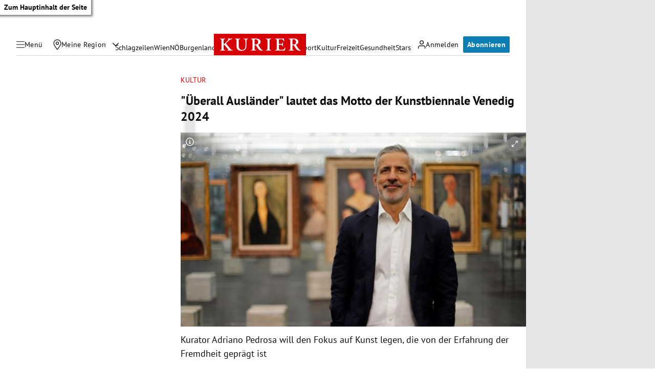

--- FILE ---
content_type: application/javascript; charset=utf-8
request_url: https://fundingchoicesmessages.google.com/f/AGSKWxUfg2EM2OezYjdOcknf2S37-co6ZMfI0ogatldS-BzSJY30NHdAjVMCO1h3KqAbwsSggW_Y_QPJrPB6WwIlHsD8od2QpOg7DPgCEdRQpPUApLFTVwTJhu6yArLtmFXAJ7M3lVO56w==?fccs=W251bGwsbnVsbCxudWxsLG51bGwsbnVsbCxudWxsLFsxNzY4OTY1NzMyLDEzNTAwMDAwMF0sbnVsbCxudWxsLG51bGwsW251bGwsWzcsNl0sbnVsbCxudWxsLG51bGwsbnVsbCxudWxsLG51bGwsbnVsbCxudWxsLG51bGwsMV0sImh0dHBzOi8va3VyaWVyLmF0L2t1bHR1ci91ZWJlcmFsbC1hdXNsYWVuZGVyLWxhdXRldC1kYXMtbW90dG8tZGVyLWt1bnN0Ymllbm5hbGUtdmVuZWRpZy0yMDI0LzQwMjQ5NjE4NiIsbnVsbCxbWzgsIjlvRUJSLTVtcXFvIl0sWzksImVuLVVTIl0sWzE2LCJbMSwxLDFdIl0sWzE5LCIyIl0sWzE3LCJbMF0iXSxbMjQsIiJdLFsyOSwiZmFsc2UiXV1d
body_size: 111
content:
if (typeof __googlefc.fcKernelManager.run === 'function') {"use strict";this.default_ContributorServingResponseClientJs=this.default_ContributorServingResponseClientJs||{};(function(_){var window=this;
try{
var qp=function(a){this.A=_.t(a)};_.u(qp,_.J);var rp=function(a){this.A=_.t(a)};_.u(rp,_.J);rp.prototype.getWhitelistStatus=function(){return _.F(this,2)};var sp=function(a){this.A=_.t(a)};_.u(sp,_.J);var tp=_.ed(sp),up=function(a,b,c){this.B=a;this.j=_.A(b,qp,1);this.l=_.A(b,_.Pk,3);this.F=_.A(b,rp,4);a=this.B.location.hostname;this.D=_.Fg(this.j,2)&&_.O(this.j,2)!==""?_.O(this.j,2):a;a=new _.Qg(_.Qk(this.l));this.C=new _.dh(_.q.document,this.D,a);this.console=null;this.o=new _.mp(this.B,c,a)};
up.prototype.run=function(){if(_.O(this.j,3)){var a=this.C,b=_.O(this.j,3),c=_.fh(a),d=new _.Wg;b=_.hg(d,1,b);c=_.C(c,1,b);_.jh(a,c)}else _.gh(this.C,"FCNEC");_.op(this.o,_.A(this.l,_.De,1),this.l.getDefaultConsentRevocationText(),this.l.getDefaultConsentRevocationCloseText(),this.l.getDefaultConsentRevocationAttestationText(),this.D);_.pp(this.o,_.F(this.F,1),this.F.getWhitelistStatus());var e;a=(e=this.B.googlefc)==null?void 0:e.__executeManualDeployment;a!==void 0&&typeof a==="function"&&_.To(this.o.G,
"manualDeploymentApi")};var vp=function(){};vp.prototype.run=function(a,b,c){var d;return _.v(function(e){d=tp(b);(new up(a,d,c)).run();return e.return({})})};_.Tk(7,new vp);
}catch(e){_._DumpException(e)}
}).call(this,this.default_ContributorServingResponseClientJs);
// Google Inc.

//# sourceURL=/_/mss/boq-content-ads-contributor/_/js/k=boq-content-ads-contributor.ContributorServingResponseClientJs.en_US.9oEBR-5mqqo.es5.O/d=1/exm=ad_blocking_detection_executable,kernel_loader,loader_js_executable/ed=1/rs=AJlcJMwtVrnwsvCgvFVyuqXAo8GMo9641A/m=cookie_refresh_executable
__googlefc.fcKernelManager.run('\x5b\x5b\x5b7,\x22\x5b\x5bnull,\\\x22kurier.at\\\x22,\\\x22AKsRol_-4UAYxxTr54kFYmI69F4Q47t-2HzKAks5ksUnWEsgEfBvgFuutj5O2_Yck5H3U5g_1MjhJJgDCht2QU9icWrcTp1H8jIHN-Omi-JHIpAeU6hLYzpT1jmW2XKPlEZY_UA54_tZ7IeGtXggKeKwiD-cX-9-nw\\\\u003d\\\\u003d\\\x22\x5d,null,\x5b\x5bnull,null,null,\\\x22https:\/\/fundingchoicesmessages.google.com\/f\/AGSKWxVSYabwzOQsgl0lSF_griKVKtyKv1MOLgWWEwwwfGcktRbX-c6a_W0BPKwQFohBCx4sVcIno_qCdSbUnr7WZqD4-6sqfUsA66jEgXHjl-gMFHt-_A8aJWlrRiv73HG_b-sYpV4sAw\\\\u003d\\\\u003d\\\x22\x5d,null,null,\x5bnull,null,null,\\\x22https:\/\/fundingchoicesmessages.google.com\/el\/AGSKWxVu8B2MlTP06JAGT1QPlMGGA2gMUeoLSIg-8IWRhKilvjAcv0nQY3XK9BJoqdmYvTKmUtTfyPeyYjfysBa2KD4e1lAHQBjoij9IGN3oo5zCVXIhwuykoRWVvRL-Vwjf27YLfLJKUg\\\\u003d\\\\u003d\\\x22\x5d,null,\x5bnull,\x5b7,6\x5d,null,null,null,null,null,null,null,null,null,1\x5d\x5d,\x5b3,1\x5d\x5d\x22\x5d\x5d,\x5bnull,null,null,\x22https:\/\/fundingchoicesmessages.google.com\/f\/AGSKWxVA94-SPnWx0FtjQOOqPRavs0_R8PvVLPiU81p1uFifWFq2MIF5BkwI4oGbfkR0j1PD3xWu4vkByAn_a-QhGaBf82Kdg5cCsFa4lZcJCJWD6n271itcg2F5XF4DkpfEfVhs4FYuEQ\\u003d\\u003d\x22\x5d\x5d');}

--- FILE ---
content_type: application/javascript; charset=utf-8
request_url: https://fundingchoicesmessages.google.com/f/AGSKWxVh-9_2TpEshVYTVWnvWC3WEQ8CKZrnSwG5ZYJqC5V39XZSldUDQJ8jmd4acOtCx1RhVE7MzDI9BcJr4c_NGo-kqnD5Lt_YoXAUDGRMEA3HzWyseY-SDqqezOsSapXSoAIV8IwSFwoq4OJZNqZiFqisA1QZkH8CGUK5N2m82vK3aC4yD13xdLcU9s_b/_/adv.html/600-90./advertisements2./banners_rotation./bg_ads_
body_size: -1290
content:
window['fbdf7003-1b58-484b-895f-2e1de49cbddf'] = true;